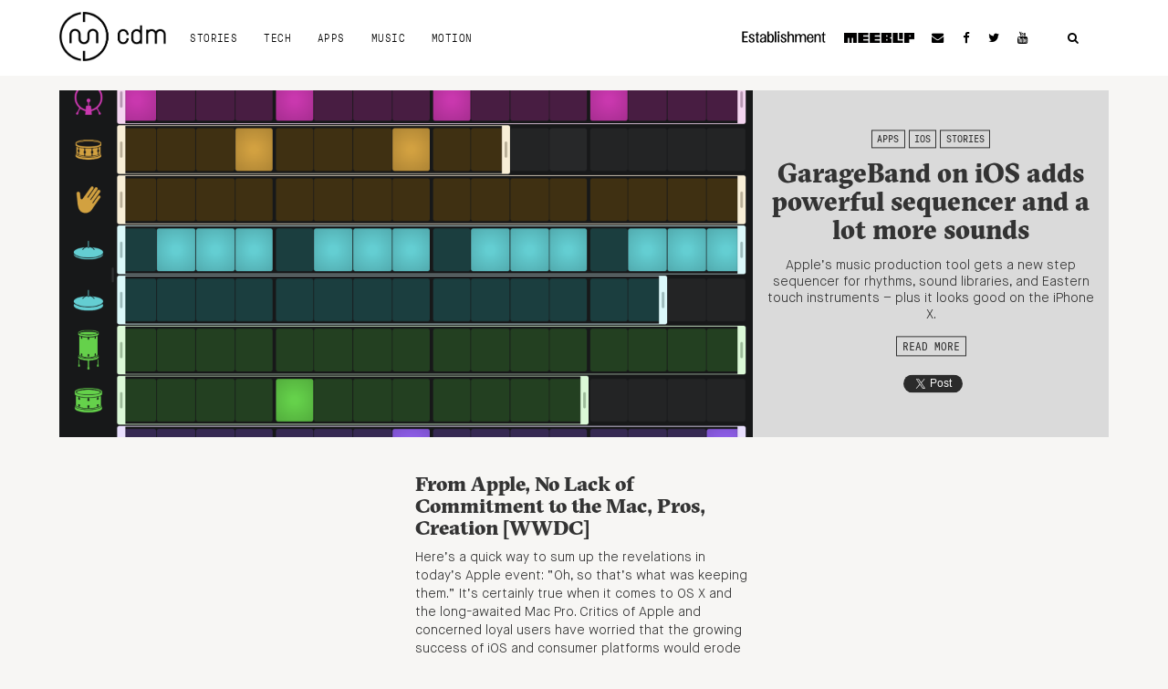

--- FILE ---
content_type: text/html; charset=utf-8
request_url: https://www.google.com/recaptcha/api2/aframe
body_size: 251
content:
<!DOCTYPE HTML><html><head><meta http-equiv="content-type" content="text/html; charset=UTF-8"></head><body><script nonce="TJkwX_FK2NdP3JwInD2JBA">/** Anti-fraud and anti-abuse applications only. See google.com/recaptcha */ try{var clients={'sodar':'https://pagead2.googlesyndication.com/pagead/sodar?'};window.addEventListener("message",function(a){try{if(a.source===window.parent){var b=JSON.parse(a.data);var c=clients[b['id']];if(c){var d=document.createElement('img');d.src=c+b['params']+'&rc='+(localStorage.getItem("rc::a")?sessionStorage.getItem("rc::b"):"");window.document.body.appendChild(d);sessionStorage.setItem("rc::e",parseInt(sessionStorage.getItem("rc::e")||0)+1);localStorage.setItem("rc::h",'1768931901473');}}}catch(b){}});window.parent.postMessage("_grecaptcha_ready", "*");}catch(b){}</script></body></html>

--- FILE ---
content_type: text/css
request_url: https://cdm.link/app/themes/cdm/style.css?ver=6.6.2
body_size: 34386
content:
/*
Theme Name: CDM
Author: Hallvard Kristiansen
Author URI: http://hal.wrk.no
Description: Custom responsive theme for CDM.link
Version: 1.0
License: GNU General Public License v2 or later
License URI: http://www.gnu.org/licenses/gpl-2.0.html
Tags: custom
Text Domain: CDM
*/

@font-face{
	src: url('fonts/p-light.ttf');
	font-family: 'P';
	font-display: swap;
	font-weight: 100;
	font-style: normal;
}

@font-face{
	src: url('fonts/p-reg.ttf');
	font-family: 'P';
	font-display: swap;
	font-weight: normal;
	font-style: normal;
}

@font-face{
	src: url('fonts/p-bold.ttf');
	font-family: 'P';
	font-display: swap;
	font-weight: bold;
	font-style: normal;
}

@font-face{
	src: url('fonts/m-light.ttf');
	font-family: 'M';
	font-display: swap;
	font-weight: 100;
	font-style: normal;
}

@font-face{
	src: url('fonts/m-light-italic.ttf');
	font-family: 'M';
	font-display: swap;
	font-weight: 100;
	font-style: italic;
}

@font-face{
	src: url('fonts/m-book.ttf');
	font-family: 'M';
	font-display: swap;
	font-weight: normal;
	font-style: normal;
}

@font-face{
	src: url('fonts/m-book-italic.ttf');
	font-family: 'M';
	font-display: swap;
	font-weight: normal;
	font-style: italic;
}

@font-face{
	src: url('fonts/m-bold.ttf');
	font-family: 'M';
	font-display: swap;
	font-weight: bold;
	font-style: normal;
}

@font-face{
	src: url('fonts/m-bold-italic.ttf');
	font-family: 'M';
	font-display: swap;
	font-weight: bold;
	font-style: italic;
}

@font-face{
	src: url("fonts/GT-Sectra-Black.ttf");
	font-family: 'S';
	font-display: swap;
	font-style: normal;
	font-weight: bold;
}

.azone {
  text-align: center;
}
.azone * {
  margin: 0 auto;
}

.logo {
  float: left;
}
.logo img {
  float: left;
  max-height: 4.5em;
}
#masthead {
  width: 100%;
  float: left;
  background-color: white;
  font-size: 12px;
  line-height: 1em;
  text-transform: uppercase;
  color: black;
  font-family: 'P';
  font-weight: 100;
  letter-spacing: 0.04em;
  position: relative;
}
#nav_wrapper {
  display: block;
}
#masthead a, #masthead button, #masthead ul > li > ul {
  color: black;
}
#masthead .primary_menu {
  float: left;
}
#masthead ul {
  list-style-type: none;
  margin: 0;
  padding: 0;
  min-height: 1em;
}
#masthead ul li {
  position: relative;
  display: inline-block;
}
#masthead a.logo {
  padding: 1em 1em 1em 0;
}
#masthead ul > li {
  text-align: center;
  float: left;
}
#masthead nav ul > li > a {
  padding: 2.8em 1.2em;
  margin: 0 auto;
  display: inline-block;
}
#masthead a {
  -webkit-transition: background-color 200ms ease-in-out;
  -moz-transition: background-color 200ms ease-in-out;
  -ms-transition: background-color 200ms ease-in-out;
  -o-transition: background-color 200ms ease-in-out;
  transition: background-color 200ms ease-in-out;
}
#masthead nav ul li a:hover {
  background-color: #fce771;
}
#masthead nav ul > li.current-menu-item, 
#masthead nav ul > li.current-post-ancestor, 
#masthead nav ul > li.current-menu-parent, 
#masthead nav ul > li.current-post-parent {
  border-bottom: 2px solid #fce771;
}
#masthead ul > li > ul {
  position: absolute;
  z-index: 1;
  display: none;
  opacity: 0;
  -webkit-transition: all 200ms ease-in-out;
  -moz-transition: all 200ms ease-in-out;
  -ms-transition: all 200ms ease-in-out;
  -o-transition: all 200ms ease-in-out;
  transition: all 200ms ease-in-out;
}
#masthead ul > li:hover > ul {
  display: block;
  opacity: 1;
}
#masthead ul > li > ul > li, #masthead ul > li > ul > li > a {
  text-align: left;
  width: 100%;
  min-width: 200px;
  margin-top: 0;
  float: left;
  clear: both;
  display: block;
}
#masthead ul > li > ul > li > a {
  padding: 0.5em 1em;
  background-color: white;
}

#masthead .hamburger {
  float: right;
  text-align: right;
  padding: 2em 0 2em 2em;
  margin: 0.5em 0.5em 0 0;
}
#masthead .hamburger .fa-play {
  -webkit-transition: all 200ms ease-in-out;
  -moz-transition: all 200ms ease-in-out;
  -ms-transition: all 200ms ease-in-out;
  -o-transition: all 200ms ease-in-out;
  transition: all 200ms ease-in-out;
}
#masthead .hamburger .fa-play:before {
  vertical-align: middle;
  width: 2.2em;
  height: 2.2em;
}
#masthead .hamburger span {
  vertical-align: middle;
}
#masthead .hamburger.active .fa-play {
  -moz-transform: rotate(90deg);
  -webkit-transform: rotate(90deg);
  -o-transform: rotate(90deg);
  -ms-transform: rotate(90deg);
  transform: rotate(90deg);
}
#masthead .search-form {
  width: 276px;
}
#masthead .search-form input {
  float: left;
  display: block;
  width: 218px;
  border: none;
  padding: 0.57em;
}
#masthead .search-form button.search-submit {
  display: block;
  float: right;
  color: white;
  width: 58px;
  font-weight: 500;
  font-family: "P";
}

#masthead .floatright {
  text-align: right;
  margin-top: 0.2em;
}
#navigation .inline,
#navigation .inline > ul {
  display: inline-block;
}
#navigation .floatright a {
  padding: 2.4em 0.75em 2.6em;
  font-size: 1.1em;
  display: block;
  clear: none;
  -webkit-transition: all 200ms ease-in-out;
  -moz-transition: all 200ms ease-in-out;
  -ms-transition: all 200ms ease-in-out;
  -o-transition: all 200ms ease-in-out;
  transition: all 200ms ease-in-out;
}
#navigation .floatright a:hover {
  background-color: #fce771;  
}
#navigation .floatright .social_menu {
  display: inline-block;
}
#navigation .floatright .social_menu li {
  clear: none;
  float: left;
  display: block;
}
#navigation .floatright .social_menu a {
  float: left;
}
#mobile_navigation {
  z-index: 100;
}

#search_form {
  position: absolute;
  top: 6.5em;
  right: 10px;
  width: 300px;
  background: #fce771;
  padding: 1em;
  z-index: 99;
}

.sticky_clone {
  top: 0;
  z-index: 100;
  width: 100%;
  position: fixed;
  background-color: white;
}
.sticky_banner.stick {
  top: 100px;
  z-index: 99;
  position: fixed;
  width: inherit;
}

#masthead a#search_btn {
  float: right;
  cursor: pointer;
  padding: 2.4em 2.5em 2.6em;
}
#masthead a#search_btn.active {
  background-color: #fce771;
}
#search_btn img, #masthead .social_menu a img {
  width: 1em;
  height: 1em;
  vertical-align: middle;
}

html, body {
  height: 100%;
}
body {
	color: #333;
	font-family: "M", sans-serif;
  font-weight: 100;
  font-size: 16px;
  line-height: 1.25em;
	margin: 0;
	overflow-y: scroll;
	background-color: #F7F6F4;
  -webkit-font-smoothing: antialiased;
  -moz-osx-font-smoothing: grayscale;
}
a, a:link, a:visited {
  -webkit-transition: color 200ms ease-in-out;
  -moz-transition: color 200ms ease-in-out;
  -ms-transition: color 200ms ease-in-out;
  -o-transition: color 200ms ease-in-out;
  transition: color 200ms ease-in-out;
  color: #aaa;
}
a:hover, a:active {
  color: #333;
}

aside {
  border-top: 3px solid #fce771;
  border-bottom: 3px solid #fce771;
  padding: 1em 0;
  margin: 1em 10%;
  box-sizing: border-box;
  width: 80%;
  font-size: 1.2em;
  line-height: 1.2em;
  font-weight: bold;
  clear: both;
}

.sidebar {
  font-family: "P";
}

.btn, h3.tags a {
	font-family: "P", sans-serif;
  padding: 0em 0.5em;
  margin: 0 0 0.3em;
  display: inline-block;
  background-color: transparent;
  color: #333;
  font-weight: 400;
  text-transform: uppercase;
  font-size: 0.75em;
  line-height: 1.7em;
  border: 1px solid #333;
}
.btn:hover, h3.tags a:hover {
  background-color: #fce771;
}
.btn.dark {
  color: white !important;
  background-color: black !important;
  border: none;
}

.post-thumbnail.col-xs-12 {
  padding-left: 0;
  padding-right: 0;
}
.post-thumbnail.col-xs-12 img {
  width: 100%;
  height: auto;
  float: left;
}
.google-map {
  width: 100%;
  height: 300px;
}
.featured_image {
  float: left;
  width: 100%;
  background-position: center center;
  background-size: cover;
}
.gradient {
  float: left;
  width: 100%;
  background: -moz-linear-gradient(top, rgba(0,0,0,0) 0%, rgba(0,0,0,0.5) 100%); /* FF3.6-15 */
  background: -webkit-linear-gradient(top, rgba(0,0,0,0) 0%,rgba(0,0,0,0.5) 100%); /* Chrome10-25,Safari5.1-6 */
  background: linear-gradient(to bottom, rgba(0,0,0,0) 0%,rgba(0,0,0,0.5) 100%); /* W3C, IE10+, FF16+, Chrome26+, Opera12+, Safari7+ */
  filter: progid:DXImageTransform.Microsoft.gradient( startColorstr='#00000000', endColorstr='#80000000',GradientType=0 ); /* IE6-9 */
}
.featured_image .post_title {
  position: relative;
  min-height: 25em;
}
.featured_image .post_title .title_box {
  position: absolute;
  bottom: 0;
}
.featured_image .post_title .title_box h1 {
  font-size: 3em;
  color: white;
  margin: 0.2em 0 0.3em;
}
.featured_image .post_meta {
  color: white;
}
.featured_image .post_meta .post_author {
  margin: 0 0 2.5em;
}
.featured_image .post_meta a, .featured_image a, .featured_image .post_author, .featured_image .fa, .featured_image .disqus-comment-count .fa-comments {
  color: white;
}
.featured_image a:hover {
  color: white;
  background-color: #fce771;
  text-decoration: underline;
}

h1 a, h2 a, a.btn,
h1 a:link, h2 a:link, a.btn:link,
h1 a:visited, h2 a:visited, a.btn:visited {
  color: #333;
}

.main_content {
  float: left;
  width: 100%;
  padding-top: 1em;
  padding-bottom: 2em;
}
.main_content p {
  line-height: 1.4em;
}
.main_content p a {
  color: black;
  box-shadow: inset 0 -7px 0 #fce771;
}
.main_content p a:hover {
  color: black;
  background-color: #fce771;
  box-shadow: none;
  text-decoration: underline;
}
.main_content h3 {
  font-family: 'S';
  font-weight: bold;
  font-size: 2em;
  line-height: 1.2em;
}
.main_content iframe {
  width: 100%;
}
.post_tags {
  font-size: 0.75em;
  font-weight: bold;
}
.post_tags a {
  font-family: 'P';
  font-weight: normal;
  background: #f3ffd2;
  box-shadow: none;
  color: black;
}
.post_tags a:hover {
  text-decoration: underline;
}
.main_content .related_posts h3:after {
  background: url('grfx/line-pattern-1.png');
  display: block;
  width: 100%;
  height: 3px;
  margin-top: 0.35em;
  content: '';
}
.main_content .related_posts > div .bg {
  float: left;
  width: 100%;
  background-position: center center;
  background-size: cover;
}
.main_content .related_posts > div a.permalink {
  display: block;
  font-family: "S", serif;
  font-weight: bold;
  color: white;
  box-shadow: none;
}
.main_content .related_posts > div a.permalink:hover {
  text-decoration: underline;
  background: transparent;
}
.main_content .related_posts .gradient {
  min-height: 180px;
  position: relative;
}
.main_content .related_posts .gradient .info_box {
  padding: 1em;
  width: 100%;
  position: absolute;
  bottom: 0;
}
.options {
  padding-top: 0.1em;
}
.options .sharebtn {
  margin-top: 0;
}
.sharebtn {
  display: inline-block;
  vertical-align: top;
  margin-top: 0.1em;
  -webkit-filter: grayscale(100%);
  filter: grayscale(100%);
  -webkit-transition: all 200ms ease-out;
  -moz-transition: all 200ms ease-out;
  -ms-transition: all 200ms ease-out;
  -o-transition: all 200ms ease-out;
  transition: all 200ms ease-out;
  opacity: 0.8;
}
.sharebtn:hover {
  -webkit-filter: grayscale(0%);
  filter: grayscale(0%);
  opacity: 1;
}
.options .disqus-comment-count {
  display: inline-block;
  vertical-align: top;
  margin-top: 0.1em;
  margin-right: 0.2em;
}
.disqus-comment-count .fa-comments {
  color: #aaa;
  font-size: 0.8em;
}
.disqus-comment-count a {
  color: #aaa;
  font-size: 0.7em;
}
.disqus-comment-count a:hover {
  background-color: #fce771;
}

.category .col-md-6 h1, .archive .col-md-6 h1, .search .col-md-6 h1 {
  font-size: 1.5em;
}

.vertical_center_wrapper_right {
  position: absolute;
  right: 0;
  top: 0;
  height: 100%;
}
.vertical_center_wrapper_left {
  position: absolute;
  left: 0;
  top: 0;
  height: 100%;
}
.vertical_center {
  position: relative;
  top: 50%;
  -webkit-transform: translateY(-50%);
  -ms-transform: translateY(-50%);
  transform: translateY(-50%);
}


.post_navigation h4 {
  text-transform: uppercase;
  font-size: 0.75em;
  margin-top: 0;
  margin-bottom: 0.5em;
  font-weight: 100;
}
.post_navigation h5 {
  font-size: 1.2em;
  font-family: 'S';
  font-weight: bold;
  margin: 0;
}
.post_navigation .next_post {
  border-left: 1px dashed #ddd;
  text-align: right;
}
.post_navigation .table_cell a {
  padding: 20px;
  display: block;
  color: black;
}
.post_navigation .next_post a {
  padding-right: 40px;
}
.post_navigation .previous_post a {
  padding-left: 40px;
}
.post_navigation .table_cell a:hover {
  background-color: #fce771;
}
.post_navigation .table_cell .fa {
  font-size: 3em;
}
.post_navigation .table_cell .fa:before {
  position: relative;
  top: 30%;
  padding: 0 15px;
}

/* Newswire styles */
.newswire_block {
  margin: 1em 0 2em;
  padding: 10px 1.2em;
}
.newswire_block .info {
  padding-left: 0;
}
.newswire_block h1 {
  font-size: 1.2em;
  margin: 0.25em 0;
}
.newswire_block h2 {
  font-family: "P", sans-serif;
  font-weight: 100;
  font-size: 1.3em;
}
.newswire_block h3 {
  font-family: "P", sans-serif;
  font-weight: 100;
  font-size: 0.75em;
}
.newswire_block .time {
  display: inline-block;
  font-size: 0.9em;
  margin-left: 10px;
  color: #aaa;
}
.newswire_block .btn {
  font-size: 1em;
  padding-left: 5%;
  padding-right: 5%;
}

.bg_gray {
  background-color: #ECECEC;
  float: left;
  width: 100%;
}

.info h4 {
  color: #aaa;
  font-family: 'P';
  font-weight: 100;
  white-space: normal;
}

.info h3.tags {
  font-size: 0.9em;
  margin-top: 0;
  margin-bottom: 0.5em;
}

.image a {
  display: block;
}
.image a img {
  float: left;
}
.primary_article {
  background-color: #DADADA;
  float: left;
  width: 100%;
}
.primary_article h1 {
  font-size: 1.8em;
}
.primary_article .info {
  text-align: center;
  padding: 2em 20px 2em 0;
}
.primary_article .info p {
  font-size: 0.9em;
  margin-bottom: 1em;
  line-height: 1.25em;
}
.primary_article .info h3 {
  margin-top: 0;
}
.primary_article .image img {
  width: 100%;
  height: auto;
}
.primary_article.sponsored h5 {
  padding: 0;
  margin: 1em 0 0 0;
}

.secondary_articles .info h1 {
  font-family: 'S';
  font-weight: bold;
  font-size: 1.4em;
}
.secondary_articles .info h4 {
  font-size: 0.75em;
  margin: 0;
}
.secondary_articles .info p {
  font-size: 0.9em;
  margin: 0;
}
.secondary_articles .image {
  margin-bottom: 0.5em;
}
.secondary_articles .info h3.tags {
  margin-top: 0.5em;
}
.tertiary_articles .info h1 {
  font-family: 'S';
  font-weight: bold;
  font-size: 1.2em;
  margin: 0.5em 0 0.2em;
}
.tertiary_articles .info h3 {
  font-size: 0.8em;
  margin: 0;
}
.tertiary_articles .info h4 {
  font-size: 0.75em;
  margin: 0 0 0.25em 0;
  white-space: nowrap;
}
.quaternary_articles .info h1 {
  font-family: 'S';
  font-weight: bold;
  font-size: 0.75em;
}
.quaternary_articles .info h3 {
  font-size: 0.75em;
  margin: 0;
}
.quaternary_articles .info h4 {
  text-align: right;
  font-size: 0.6em;
  margin: 0;
}

.sponsored .image a {
  border: 4px solid #fce771;
  position: relative;
  padding: 0;
  float: left;
}
.sponsored .image a:after {
  position: absolute;
  bottom: 0;
  left: 0;
  background-color: #fce771;
  color: white;
  padding: 0.3em 0.5em 0.1em 0.2em;
  text-transform: uppercase;
  font-family: "P";
  font-size: 0.75em;
  content: 'Promoted content';
}
.sponsored h5 {
  margin: 0;
  padding-bottom: 0.5em;
  font-family: "P";
  font-size: 0.75em;
  font-weight: lighter;
  color: #aaa;
}

.selfad {
  font-size: 1.2em;
}
.selfad .info {
  padding-left: 3em;
}
.selfad p {
  font-family: 'P';
  font-size: 0.8em;  
}
.selfad button, .selfad .btn {
  font-family: 'P';
  font-size: 1em;
  font-weight: 100;
  text-transform: none;
}
.selfad h1 {
  font-family: 'P';
  font-size: 1.4em;
}
.more_articles .info h4 {
  margin-top: 0;
}
.more_articles .info p {
  margin-bottom: 1em;  
}

form .error {
  color: red;
  font-size: 0.8em;
  margin: 0.5em 0;
}

#CDM_newswire_form h2 {
  font-family: "S", serif;
}
#submit_form {
  font-size: 1em;
}

/* Job listings styles */
.job_listings_filter_column {
  font-family: 'P';
  padding: 2em;
  background-color: #F2F2F2;
}
.job_listings_filter_column label {
  float: left;
  clear: both;
  width: 100%;
}
.job_listings_filter_column select,
.job_listings_filter_column input[type="text"],
.job_listings_filter_column input[type="email"],
.job_listings_filter_column input[type="url"],
.job_listings_filter_column input[type="password"],
.job_listings_filter_column input[type="search"],
.job_listings_filter_column textarea {
  margin: 0 0 1em 0;
  padding: 1em;
  width: 100%;
}
.job_listings_filter_column .btn {
  font-size: 1em;
  padding: 1em 2em;
  text-transform: none;
  width: 100%;
  margin: 1em 0;
}
.job_listings_filter_column h2 {
  font-size: 1.25em;
}
.job_listing {
  padding: 2em 2em 2em 0;
  border-bottom: 2px solid #EBEBEB;
}
.job_listing h1 {
  font-family: 'M';
  font-size: 2em;
  margin-top: 0.3em;
}
.job_listing h2 {
  margin: 0;
}
.job_listing h2 a {
  color: #EC525A;
  font-family: 'P';
  font-size: 0.7em;
  font-weight: 100;
}
.job_listing h2 a:hover {
  color: #CC323A;
}
.job_listing .tags {
  font-family: 'P';
}

.footer {
  float: left;
  width: 100%;
  background-color: #DADADA;
  color: black;
  font-family: "P";
  z-index: 100;
  position: relative;
}
.footer .logo {
  margin-top: 1em;
}
.footer .social_menu {
  text-align: right;
}
.footer ul.social_menu {
  list-style-type: none;
  margin: 0 !important;
  padding: 0 !important;
}
.footer .social_menu li {
  clear: none;
  display: inline-block;
}
.footer .social_menu a {
  font-size: 1.5em;
  padding: 0.5em;
  color: #333;
  opacity: 1;
}
.footer .social_menu a:hover {
  opacity: 0.5;
}
.footer.dark {
  font-size: 0.8em;
  background-color: #222222;
  color: #aaaaaa;
}
.footer.dark a {
  color: #aaaaaa;
}
.footer.dark a:hover {
  color: #aaaaaa;
  text-decoration: underline;
}
.footer.dark .btn {
  font-size: 1em;
  font-weight: lighter;
  border-color: #aaa;
}
.footer.dark .btn a:hover {
  text-decoration: none !important;
}
.footer #mc_embed_signup {
  white-space: nowrap;
}
.footer #mc_embed_signup div {
  display: inline-block;
}
.footer p {
  margin: 0;
  padding: 0;
}
.footer ul {
  margin: 0;
}
.footer #mc_embed_signup div.mce_inline_error {
  clear: both;
  float: left;
  margin: 0;
  font-size: 0.7em;
  width: 100%;
  padding: 2px 7px;
}

.post_categories, .post_author {
  float: left;
  clear: none;
  font-size: 0.8em;
  font-family: 'P';
}

.post_author {
  margin-left: 1em;
}

.post_author, .post_author a {
  font-family: 'P';
  color: #aaa;
  line-height: 2em;
}

h1 {
  font-family: "S", serif;
  font-size: 2.5em;
  line-height: 1.1em;
  margin: 0.3em 0 0.5em 0;
}
h1 a {
  color: black;
}
h1 a:hover {
  color: black;
  box-shadow: inset 0 -24px 0 #fce771;
}
.video_wrapper {
	position: relative;
	padding-bottom: 56.25%; /* 16:9 */
	padding-top: 25px;
	height: 0;
}
.video_wrapper iframe {
	position: absolute;
	top: 0;
	left: 0;
	width: 100%;
	height: 100%;
}
.centered {
  text-align: center;
}
.textright {
  text-align: right;
}
.full_bleed img {
  width: 100%;
  height: auto;
}
.nop {
  padding: 0;
}
.nolrp {
  padding-left: 0;
  padding-right: 0;
}
.ptb1em {
  padding-top: 1em;
  padding-bottom: 1em;
}
.pt06em {
  padding-top: 0.6em;
}
.pt1em {
  padding-top: 1em;
}
.pb1em {
  padding-bottom: 1em;
}
.ptb2em {
  padding-top: 2em;
  padding-bottom: 2em;
}
.mtb1em {
  margin-top: 1em;
  margin-bottom: 1em;
}
.mtb2em {
  margin-top: 2em;
  margin-bottom: 2em;
}
.mt1em {
  margin-top: 1em;
}
.mt2em {
  margin-top: 2em;
}
.mb1em {
  margin-bottom: 1em;
}
.mb2em {
  margin-bottom: 2em;
}
.pt2em {
  padding-top: 2em;
}
.pb2em {
  padding-bottom: 2em;
}
.ptb3em {
  padding-top: 3em;
  padding-bottom: 3em;
}
.pt3em {
  padding-top: 3em;
}
.pb3em {
  padding-bottom: 3em;
}
.table {
  display: table;
  width: 100%;
}
.table_row {
  display: table-row;
  width: 100%;
}
.table_cell {
  display: table-cell;
  vertical-align: middle;
}

img {
  max-width: 100%;
  height: auto;
}
.main_content img {
  max-width: 100% !important;
  height: auto !important;
}

blockquote cite,
blockquote small {
	color: #333;
	line-height: 1.6;
}

blockquote em,
blockquote i,
blockquote cite {
	font-style: normal;
}

blockquote strong,
blockquote b {
	font-weight: 400;
}

address {
	font-style: italic;
	margin: 0 0 1.6em;
}

code,
kbd,
tt,
var,
samp,
pre {
	font-family: Inconsolata, monospace;
	-webkit-hyphens: none;
	-moz-hyphens: none;
	-ms-hyphens: none;
	hyphens: none;
}

pre {
	background-color: transparent;
	background-color: rgba(0, 0, 0, 0.01);
	border: 1px solid #eaeaea;
	border: 1px solid rgba(51, 51, 51, 0.1);
	line-height: 1.2;
	margin-bottom: 1.6em;
	max-width: 100%;
	overflow: auto;
	padding: 0.8em;
	white-space: pre;
	white-space: pre-wrap;
	word-wrap: break-word;
}

abbr[title] {
	border-bottom: 1px dotted #eaeaea;
	border-bottom: 1px dotted rgba(51, 51, 51, 0.1);
	cursor: help;
}

mark,
ins {
	background-color: #fff9c0;
	text-decoration: none;
}

sup,
sub {
	line-height: 1.5;
	margin: 0;
	max-width: 100%;
	vertical-align: baseline;
}

button,
input {
	-webkit-hyphens: none;
	-moz-hyphens: none;
	-ms-hyphens: none;
	hyphens: none;
	line-height: normal;
}

input,
textarea {
	background-image: -webkit-linear-gradient(rgba(255, 255, 255, 0), rgba(255, 255, 255, 0)); /* Removing the inner shadow on iOS inputs */
	border: 1px solid #eaeaea;
	border: 1px solid rgba(51, 51, 51, 0.1);
	color: #707070;
	color: rgba(51, 51, 51, 0.7);
}

input:focus,
textarea:focus {
	background-color: #fff;
	border: 1px solid #c1c1c1;
	border: 1px solid rgba(51, 51, 51, 0.3);
	color: #333;
}

input:focus,
select:focus {
	outline: 2px solid #c1c1c1;
	outline: 2px solid rgba(51, 51, 51, 0.3);
}

button[disabled],
input[disabled],
select[disabled],
textarea[disabled] {
	cursor: default;
	opacity: .5;
}

button,
input[type="button"],
input[type="reset"],
input[type="submit"] {
	-webkit-appearance: button;
	background-color: #333;
	border: 0;
	color: #fff;
	cursor: pointer;
	font-weight: 700;
	padding: 0.7917em 1.5em;
	text-transform: uppercase;
}

button:hover,
input[type="button"]:hover,
input[type="reset"]:hover,
input[type="submit"]:hover,
button:focus,
input[type="button"]:focus,
input[type="reset"]:focus,
input[type="submit"]:focus {
	background-color: #707070;
	background-color: rgba(51, 51, 51, 0.7);
	outline: 0;
}

input[type="search"] {
	-webkit-appearance: textfield;
}

input[type="search"]::-webkit-search-cancel-button,
input[type="search"]::-webkit-search-decoration {
	-webkit-appearance: none;
}

button::-moz-focus-inner,
input::-moz-focus-inner {
	border: 0;
	padding: 0;
}

input[type="text"],
input[type="email"],
input[type="url"],
input[type="password"],
input[type="search"],
textarea {
  width: 100%;
	padding: 0.375em;
}

textarea {
	overflow: auto;
	vertical-align: top;
}

input[type="text"]:focus,
input[type="email"]:focus,
input[type="url"]:focus,
input[type="password"]:focus,
input[type="search"]:focus,
textarea:focus {
	outline: 0;
}

.post-password-form {
	position: relative;
}

.post-password-form label {
	color: #707070;
	color: rgba(51, 51, 51, 0.7);
	display: block;
	font-weight: 700;
	letter-spacing: 0.04em;
	line-height: 1.5;
	text-transform: uppercase;
}

.post-password-form input[type="submit"] {
	padding: 0.7917em;
	position: absolute;
	right: 0;
	bottom: 0;
}

input[type="checkbox"],
input[type="radio"] {
	padding: 0;
}

.search-form input[type="submit"],
.widget .search-form input[type="submit"] {
	padding: 0;
}


/**
 * 6.0 Navigations
 */
 
.navigation.pagination {
  border-top: 1px solid #ccc;
  padding: 2em 0;
  font-size: 0.8em;
  font-family: 'P';
}
.navigation.pagination h2 {
  display: none;
}
.navigation.pagination .nav-links * {
  background-color: transparent;
  color: #333;
  padding: 0.4em 0.7em;
}
.navigation.pagination .nav-links a:hover {
  background-color: #fce771;
}
.navigation.pagination .nav-links .page-numbers.current {
  background-color: #333;
  color: white;
}

/**
 * 6.1 Links
 */

a {
	text-decoration: none;
}

a:hover,
a:focus {
}

button,
input {
	line-height: normal;
}

p,
address,
pre,
hr,
ul,
ol,
dl,
dd,
table {
	margin-bottom: 1.6471em;
}

blockquote {
  font-weight: normal;
  border-left: 4px solid #ddd;
  background: #fff;
  margin-left: 2em;
  padding: 0.2em 1.2em;
}

blockquote p {
	margin-bottom: 1.75em;
  font-size: 1em;
  line-height: 1.6;
}

blockquote cite,
blockquote small {
	font-size: 17px;
	font-size: 1.7rem;
	line-height: 1.6471;
}

.wp-caption {
  background: #fff;
  text-align: center;
  max-width: 100%;
  padding: 5px 5px 1.5em;
}

.wp-caption.alignnone {
  margin: 15px 15px 30px 0;
}

.wp-caption.alignleft {
  margin: 15px 15px 30px 0;
}

.wp-caption.alignright {
  margin: 15px 0 30px 15px;
}

.wp-caption img {
  border: 0 none;
  height: auto;
  margin: 0;
  padding: 0;
  width: auto;
}

.wp-caption p.wp-caption-text {
  font-size: 0.9em;
  font-style: italic;
  opacity: 0.7;
  line-height: 17px;
  margin: 1em 0 0 0;
  padding: 0 10%;
}

.floatright {
  float: right !important;
}

pre {
	line-height: 1.2353;
}

button,
input[type="button"],
input[type="reset"],
input[type="submit"],
.post-password-form input[type="submit"],
.widecolumn #submit,
.widecolumn .mu_register input[type="submit"] {
	padding: 0.5em 1em;
}

input[type="text"],
input[type="email"],
input[type="url"],
input[type="password"],
input[type="search"],
textarea {
	padding: 0.5em;
}

.hidden {
  display: none;
}

#under_header * {
  width: 100%;
  height: auto;
}
#under_header a {
  display: block;
  overflow-x: hidden;
  text-align: center;
}
#under_header a img {
  min-width: 600px;
}

/* -----------------------------------------------------------------------------
 * Comments
 * -------------------------------------------------------------------------- */
#comments .comment-reply-title {
  font-size: 1.3em; }

.commentlist, .commentlist .children {
  list-style: none; }

.commentlist {
  padding-left: 0; }

.comment .avatar {
  border-radius: 50%;
  width: 50px;
  float: left;
  margin-right: 15px; }
.comment .author, .comment .text {
  margin-left: 80px; }

.comment .date, .pingback .date {
  font-size: 10px;
  color: #999; }
.comment .author-name, .pingback .author-name {
  margin-top: 0.2em;
  margin-bottom: 3px;
  font-weight: bold;
  font-size: 1.1em; }

* + .comment, * + .pingback, .commentlist .children {
  margin-top: 30px;
  padding-top: 30px;
  border-top: 1px solid #ddd; }

.commentlist .children {
  margin-left: 80px;
  padding-left: 0; }
  .commentlist .children .comment .avatar {
    width: 32px; }
  .commentlist .children .comment .author, .commentlist .children .comment .text {
    margin-left: 50px; }


@media (max-width: 1200px) {
  .sticky_banner.stick {
    margin-left: 0px;
  }
  #masthead nav ul > li > a {
    padding: 2.8em 1.2em;
  }
  .primary_article h1 {
    font-size: 1.4em;
  }
}
@media (max-width: 992px) {
  .primary_article .info {
    background: rgba(0, 0, 0, 0.5);
    color: white;
    position: absolute;
    top: 0;
    left: 0;
    width: 100%;
    height: 100%;
    padding: 10px;
    border-bottom: 1em solid #F7F6F4;
  }
  .primary_article .info h3 a,
  .primary_article .info h1 a,
  .primary_article .info h4,
  .primary_article .info h4 a {
    color: white;
    border-color: white;
  }
  .primary_article h1 {
    font-size: 2em;
  }
  .primary_article .btn, .primary_article h3.tags a {
    color: white !important;
    border: 1px solid white !important;
  }
  .primary_article .info h1 a {
    font-size: 0.7em;
  }
  .featured_image .post_title {
    position: relative;
    min-height: 20em;
  }
  .featured_image .post_title .title_box h1 {
    font-size: 2em;
  }
  #masthead nav ul > li > a {
    padding: 2.8em 0.8em;
  }
  #masthead .floatright a {
    margin-left: 0;
  }
  .xs-notp {
    padding-top: 0;
  }
}
@media (max-width: 767px) {
  h1 {
    font-size: 1.5em;
  }
  input {
    -webkit-appearance: none !important;
    border-radius: 0 !important;
  }
  .full_bleed {
    padding-left: 0;
    padding-right: 0;
  }
  .primary_article .info {
    font-size: 1em;
  }
  .primary_article .info h1 {
    line-height: 0.75em;
    font-size: 2em;
  }
  .primary_article .info h1,
  .primary_article .info h3 {
    margin: 0;
  }
  .primary_article .info h4 {
    margin: 0.2em 0;
  }
  .primary_article .image {
    overflow: hidden;
  }
  .primary_article .image img {
    width: 200%;
    max-width: 200%;
    height: auto;
    transform: translateX(-25%);
  }
  .primary_article .image, .secondary_articles .image, .tertiary_articles .image {
    padding-left: 0;
    padding-right: 0;    
  }
  .xs-notp {
    padding-top: 0;
  }
  
  .selfad .info {
    padding-left: 10px;
    text-align: center !important;
  }
  .featured_image .post_title {
    position: relative;
    min-height: 15em;
  }
  .featured_image .post_title .title_box h1 {
    font-size: 1.5em;
  }
  #nav_wrapper {
    position: absolute;
    top: 91px;
    left: 0;
    z-index: 99;
    width: 100%;
    background-color: white;
    display: none;
    border-bottom: 2px solid rgba(0, 0, 0, 0.25);
  }
  #nav_wrapper.active {
    display: block;
  }
  #navigation {
    width: 100%;
    padding-left: 0;
    padding-right: 0;
  }
  #navigation .logo {
    display: none;
  }
  #masthead ul {
    margin: 0 -1px 0 0;
    width: 100%;
  }
  #masthead ul > li {
    width: 100%;
    float: left;
    clear: both;
    margin: 0 0 2px 0;
    border-left: 1px solid white;
    border-right: 1px solid white;
  }
  #masthead ul li {
    clear: none;
    text-align: center;
  }
  #masthead nav ul > li > a {
    padding: 1em 0;
    font-size: 1.2em;
    background-color: #ECECEC;
    width: 100%;
    text-align: center;
  }
  #masthead nav ul > li.current-menu-item {
    border-bottom: none !important;
  }  
  #masthead nav ul > li > a > img {
    max-height: 13px;
  }
  #masthead .floatright, #masthead .inline {
    width: 100%;
    margin-top: 0;
    padding-left: 0;
    padding-right: 0;
  }
  #masthead .floatright a {
    padding: 1.2em 0;
  }
  #masthead .floatright .social_menu {
    background-color: #ECECEC;
    width: 100%;
    text-align: center;
  }
  #masthead .floatright .social_menu li {
    width: 20%;
    clear: none;
  }
  #masthead .floatright .social_menu a {
    float: none;
    width: 100%;
    font-size: 1.4em;
    display: inline-block;
  }
  #search_btn img, #masthead .floatright .social_menu a img {
    width: 2.5em;
    height: 2.5em;
  }
  #search_form {
    position: relative;
    top: auto;
    right: auto;
    width: inherit;
    background: white;
    display: block;
  }
  #masthead .search-form {
    width: 100%;
    background-color: #fce771;
    display: block;
    float: left;
    margin: 0 0 1em;
    padding: 0;
  }
  #masthead .search-form input {
    float: left;
    display: block;
    width: 70%;
    font-size: 1.4em;
    background: #fce771;
    margin: 0;
  }
  #masthead .search-form button.search-submit {
    display: block;
    float: right;
    width: 30%;
    font-size: 1.1em;
    padding: 0.8em;
    margin: 0;
  }

  .newswire_block .btn {
    font-size: 0.8em;
    white-space: nowrap;
  }
  
  .main_content {
    max-width: 100%;
    overflow-x: hidden;
  }
  
  .featured_image .options.textright {
    text-align: left;
  }
  .featured_image .post_meta .post_author {
    margin: 0;
  }
  
  .job_listing {
    padding: 2em 2em 2em 2em;
  }
  
  .footer {
    text-align: center;
    z-index: 100;
  }
  .footer p {
    margin: 1em 0 0;
    padding: 0;
  }
  .footer .logo {
    float: none;
    display: inline-block;
  }
  .footer ul {
    margin: 0;
    padding: 0;
  }
  .footer .social_menu.vertical_center_wrapper_right, .selfad .vertical_center_wrapper_right {
    text-align: center;
    position: relative;
    top: 0;
    right: 0;
    left: 0;
  }
  .footer .social_menu.vertical_center_wrapper_right .vertical_center, .selfad .vertical_center_wrapper_right .vertical_center {
    position: relative;
    top: 0;
    right: 0;
    left: 0;
    -webkit-transform: none;
    -ms-transform: none;
    transform: none;
  }
  .footer.dark * {
    text-align: center !important;
  }
}
@media (min-width: 768px) {
  #nav_wrapper {
    top: 0px !important;
    opacity: 1 !important;
    height: auto !important;
  }
}



/**
 * 17.0 Print
 */

@media print {
	body {
		background: none !important; /* Brute force since user agents all print differently. */
		font-size: 11.25pt;
	}

	.secondary-toggle,
	.navigation,
	.page-links,
	.edit-link,
	#reply-title,
	.comment-form,
	.comment-edit-link,
	.comment-list .reply a,
	button,
	input,
	textarea,
	select,
	.widecolumn form,
	.widecolumn .mu_register form {
		display: none;
	}

	.site-header,
	.site-footer,
	.hentry,
	.entry-footer,
	.page-header,
	.page-content,
	.comments-area,
	.widecolumn {
		background: none !important; /* Make sure color schemes dont't affect to print */
	}

	body,
	blockquote,
	blockquote cite,
	blockquote small,
	label,
	a,
	.site-title a,
	.site-description,
	.post-title,
	.author-heading,
	.entry-footer,
	.entry-footer a,
	.taxonomy-description,
	.entry-caption,
	.comment-author,
	.comment-metadata,
	.comment-metadata a,
	.comment-notes,
	.comment-awaiting-moderation,
	.no-comments,
	.site-info,
	.site-info a,
	.wp-caption-text,
	.gallery-caption {
		color: #000 !important; /* Make sure color schemes don't affect to print */
	}

	pre,
	abbr[title],
	table,
	th,
	td,
	.site-header,
	.site-footer,
	.hentry + .hentry,
	.author-info,
	.page-header,
	.comments-area,
	.comment-list + .comment-respond,
	.comment-list article,
	.comment-list .pingback,
	.comment-list .trackback,
	.no-comments {
		border-color: #eaeaea !important; /* Make sure color schemes don't affect to print */
	}

	.site {
		margin: 0 7.6923%;
	}

	.sidebar {
		position: relative !important; /* Make sure sticky sidebar doesn't affect to print */
	}

	.site-branding {
		padding: 0;
	}

	.site-header {
		padding: 7.6923% 0;
	}

	.site-description {
		display: block;
	}

	.hentry + .hentry {
		margin-top: 7.6923%;
	}

	.hentry.has-post-thumbnail {
		padding-top: 7.6923%;
	}

	.sticky-post {
		background: #000 !important;
		color: #fff !important;
	}

	.entry-header,
	.entry-footer {
		padding: 0;
	}

	.entry-content,
	.entry-summary {
		padding: 0 0 7.6923%;
	}

	.post-thumbnail img {
		margin: 0;
	}

	.author-info {
		margin: 0;
	}

	.page-content {
		padding: 7.6923% 0 0;
	}

	.page-header {
		padding: 3.84615% 0;
	}

	.comments-area {
		border: 0;
		padding: 7.6923% 0 0;
	}

	.widecolumn {
		margin: 7.6923% 0 0;
		padding: 0;
	}
}
